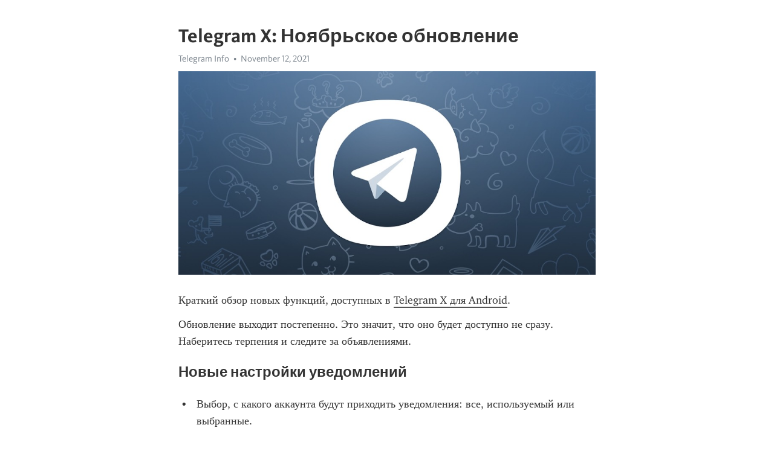

--- FILE ---
content_type: text/html; charset=utf-8
request_url: https://telegra.ph/Telegram-X-11-12
body_size: 9553
content:
<!DOCTYPE html>
<html>
  <head>
    <meta charset="utf-8">
    <title>Telegram X: Ноябрьское обновление – Telegraph</title>
    <meta name="viewport" content="width=device-width, initial-scale=1.0, minimum-scale=1.0, maximum-scale=1.0, user-scalable=no" />
    <meta name="format-detection" content="telephone=no" />
    <meta http-equiv="X-UA-Compatible" content="IE=edge" />
    <meta name="MobileOptimized" content="176" />
    <meta name="HandheldFriendly" content="True" />
    <meta name="robots" content="index, follow" />
    <meta property="og:type" content="article">
    <meta property="og:title" content="Telegram X: Ноябрьское обновление">
    <meta property="og:description" content="Краткий обзор новых функций, доступных в Telegram X для Android.
Обновление выходит постепенно. Это значит, что оно будет доступно не сразу. Наберитесь терпения и следите за объявлениями.
Новые настройки уведомлений
Выбор, с какого аккаунта будут приходить уведомления: все, используемый или выбранные.
Опция автоматической архивации и выключения звука для новых незнакомых чатов.">
    <meta property="og:image" content="https://telegra.ph/file/f7650338c814f14079492.png">
    <meta property="og:site_name" content="Telegraph">
    <meta property="article:published_time" content="2021-11-12T15:10:38+0000">
    <meta property="article:modified_time" content="2021-11-12T16:10:58+0000">
    <meta property="article:author" content="Telegram Info">
    <meta name="twitter:card" content="summary">
    <meta name="twitter:title" content="Telegram X: Ноябрьское обновление">
    <meta name="twitter:description" content="Краткий обзор новых функций, доступных в Telegram X для Android.
Обновление выходит постепенно. Это значит, что оно будет доступно не сразу. Наберитесь терпения и следите за объявлениями.
Новые настройки уведомлений
Выбор, с какого аккаунта будут приходить уведомления: все, используемый или выбранные.
Опция автоматической архивации и выключения звука для новых незнакомых чатов.">
    <meta name="twitter:image" content="https://telegra.ph/file/f7650338c814f14079492.png">
    <link rel="canonical" href="https://telegra.ph/Telegram-X-11-12" />
    <link rel="shortcut icon" href="/favicon.ico?1" type="image/x-icon">
    <link rel="icon" type="image/png" href="/images/favicon.png?1" sizes="16x16">
    <link rel="icon" type="image/png" href="/images/favicon_2x.png?1" sizes="32x32">
    <link href="/css/quill.core.min.css" rel="stylesheet">
    <link href="/css/core.min.css?47" rel="stylesheet">
  </head>
  <body>
    <div class="tl_page_wrap">
      <div class="tl_page">
        <main class="tl_article">
          <header class="tl_article_header" dir="auto">
            <h1>Telegram X: Ноябрьское обновление</h1>
            <address>
              <a rel="author" href="http://t.me/tginfo" target="_blank">Telegram Info</a><!--
           --><time datetime="2021-11-12T15:10:38+0000">November 12, 2021</time>
            </address>
          </header>
          <article id="_tl_editor" class="tl_article_content"><h1>Telegram X: Ноябрьское обновление<br></h1><address><a href="http://t.me/tginfo" target="_blank">Telegram Info</a><br></address><figure><img src="/file/f7650338c814f14079492.png"><figcaption></figcaption></figure><p>Краткий обзор новых функций, доступных в <a href="http://play.google.com/store/apps/details?id=org.thunderdog.challegram" target="_blank">Telegram X для Android</a>.</p><p>Обновление выходит постепенно. Это значит, что оно будет доступно не сразу. Наберитесь терпения и следите за объявлениями.</p><h4 id="Новые-настройки-уведомлений">Новые настройки уведомлений</h4><ul><li>Выбор, с какого аккаунта будут приходить уведомления: все, используемый или выбранные.</li></ul><figure><video src="/file/abb4365906623ef575457.mp4" preload="auto" autoplay="autoplay" loop="loop" muted="muted" playsinline></video><figcaption></figcaption></figure><ul><li>Опция автоматической архивации и выключения звука для новых незнакомых чатов.</li></ul><figure><img src="/file/59fa3705f4b6ac7d866ec.png"><figcaption>Виден, если вам часто пишут неизвестные пользователи</figcaption></figure><h3 id="Улучшения-для-чатов">Улучшения для чатов</h3><ul><li>Новые анимированные счетчики просмотра, ответов и обмена сообщениями в каналах.</li><li>Правильный вид количества просмотров и репостов в пересланных сообщениях.</li><li>Переработан способ загрузки списков чатов, который привёл к более быстрой загрузке и плавной прокрутке диалогов.</li><li>Добавлен предварительный просмотр для внешних ссылок в приложении при открытии. В настоящее время поддерживаются YouTube, Vimeo, Twitch, Spotify, SlideShare, Sketchfab, SoundCloud, Apple Music и еще несколько. Управление в настройках — Интерфейс — Просмотр внешних ссылок.</li><li>Предварительный просмотр приватных каналов по инвайт ссылке без необходимости подписки на канал.</li><li>Анимированные счетчики непрочитанных сообщений в списке чатов.</li><li>Переход по ответам: переход по ответам как в Telegram Desktop (стрелка вниз перебрасывает к следующему ответу).</li><li>Удержание кнопки стрелка вниз отправляет в самый конец чата, игнорируя непрочитанные сообщения и стопку ответов.</li><li>Добавлен <a href="https://emojipedia.org/openmoji/" target="_blank">набор </a>эмодзи OpenMoji.</li></ul><h3 id="Мультипины-в-чатах">Мультипины в чатах</h3><ul><li>Возможность закрепить и открепить несколько сообщений одновременно.</li><li>Возможность развертки и прокрутки списка закрепленных сообщений.</li><li>Предварительный просмотр определенного закрепленного сообщения.</li><li>Все закрепленные сообщения на отдельном экране.</li><li>Закрепленные сообщения теперь и в личных чатах.</li></ul><figure><video src="/file/e3e1c10f8eaa72a3118f8.mp4" preload="auto" autoplay="autoplay" loop="loop" muted="muted" playsinline></video><figcaption></figcaption></figure><h3 id="Альбомы-для-файлов-и-плейлесты-музыки">Альбомы для файлов и плейлесты музыки</h3><ul><li>Возможность отправить до 10 файлов или аудио в виде одного сообщения.</li><li>Изменение подписей в этих сообщениях анимированы.</li><li>В случае, если что-либо из этого будет удалено, оно также будет анимировано.</li></ul><figure><video src="/file/182dda7020e1def7a077c.mp4" preload="auto" autoplay="autoplay" loop="loop" muted="muted" playsinline></video><figcaption>Демонстрация анимации в работающем приложении, выполненная путем редактирования сообщений с другого устройства</figcaption></figure><ul><li>Возможность сохранить весь альбом в один клик.</li></ul><figure><img src="/file/c6d0f40ecf4312db07606.png"><figcaption>Также работает с фотоальбомами и другими типами медиа</figcaption></figure><h3 id="Расширенные-параметры-отправки-видео">Расширенные параметры отправки видео</h3><ul><li>Возможность выбора качества видео перед его отправкой.</li></ul><figure><img src="/file/ecdf4372b9a3f38349f60.png"><figcaption></figcaption></figure><ul><li>Добавлена возможность обрезки видео</li></ul><figure><img src="/file/a037a70567a288ee995f7.png"><figcaption>Проведите пальцем над ползунком, удерживая его для точной регулировки</figcaption></figure><ul><li>Возможность отправки в оригинальном качестве, удерживая кнопку отправить.</li></ul><figure><img src="/file/033b84f775eaf0747afe2.png"><figcaption>Опция отправить оригинал сохраняет параметры обрезки и отключения звука</figcaption></figure><h3 id="Улучшен-Instant-View">Улучшен Instant View</h3><ul><li>Больше сайтов поддерживают Instant View.</li><li>Поддержка новых типов блоков и ссылок.</li><li>Ссылка на канал, и количество подписчиков, если эта информация доступна.</li><li>Выделение ссылок, которые ведут к другой IV статье.</li><li>Улучшенные шрифты и шаблоны.</li><li>Улучшен просмотр t.me/iv для разработчиков шаблонов мгновенного просмотра.</li></ul><p>Демонстрационная версия, основанная на статье. Если вы просматриваете этот текст из Telegram X, вы можете <a href="https://meduza.io/news/2021/11/10/byvshego-rukovoditelya-shtaba-navalnogo-v-ufe-liliyu-chanyshevu-arestovali-po-delu-ob-ekstremistskom-soobschestve" target="_blank">попробовать эти функции самостоятельно</a>:</p><figure><video src="/file/46a56945d1e0b9868ce30.mp4" preload="auto" autoplay="autoplay" loop="loop" muted="muted" playsinline></video><figcaption>Блок каналов со счетчиком участников, справочными подсказками, вставками в Twitter, спойлерами, соответствующими статьями и многим другим</figcaption></figure><h3 id="Новые-инструменты-для-администраторов">Новые инструменты для администраторов</h3><ul><li>Медленный режим, для ограничения количества сообщений от одного пользователя за определенный период.</li><li>Таймер автоматического удаления для самоуничтожения новых сообщений для групп и каналов.</li></ul><figure><img src="/file/accc985a8c14110b4ae04.png"><figcaption></figcaption></figure><ul><li>Возможность передачи прав владельца групп, каналов и ботов.</li><li>Поддержка всех новых типов событий последних действий.</li><li>Добавлена возможность добавлять администраторов без каких-либо прав для переопределения некоторых разрешений на чат или просто для установки кастомной роли.</li></ul><h4 id="Анонимные-Администраторы">Анонимные Администраторы</h4><ul><li>Возможность назначать анонимного администратора, личность которых вы не хотите раскрывать.</li><li>Показатель анонимности в списке участников.</li></ul><figure><img src="/file/8436c5c2fc1b5933ece48.png"><figcaption>Анонимные администраторы не отображаются в списке участников. Новые сообщения от них отображаются с названием и именем чата вместо реальных.</figcaption></figure><ul><li>И быстрое переключение для этого.</li></ul><figure><video src="/file/cc66f62f7cafafad58d0c.mp4" preload="auto" autoplay="autoplay" loop="loop" muted="muted" playsinline></video><figcaption></figcaption></figure><ul><li>Кастомный заголовок для анонимных администраторов, который также отображается в списке чатов.</li></ul><h4 id="Пригласительные-ссылки-2.0">Пригласительные ссылки 2.0</h4><ul><li>Управление ссылками для приглашений на новом экране.</li></ul><figure><img src="/file/12efc13fc66164f6f17c4.png"><figcaption></figcaption></figure><ul><li>Возможность создания ссылки с указанием срока действия и лимита участников, которые могут перейти по ней.</li><li>Возможность просмотра ссылки других администраторов (если у вас </li><li>Список участников, которые присоединились по определенной пригласительной ссылке.</li></ul><h4 id="Статистика">Статистика</h4><ul><li>Активность последних постов в статистике каналов.</li><li>Просмотр статистики по конкретным публикациям в каналах.</li><li>Просмотр статистики в больших группах.</li></ul><figure><img src="/file/829c0a1b3fb6b245bad73.png"><figcaption></figcaption></figure><h3 id="Устройства-и-QR-вход">Устройства и QR-вход</h3><ul><li>Быстрый доступ и просмотр активных устройств и сеансов с экрана настроек.</li><li>Возможность авторизации в <a href="https://desktop.telegram.org/" target="_blank">Telegram Desktop</a> или в Веб-версиях, отсканировав QR-код.</li><li>Улучшен общий внешний вид экрана устройства.</li><li>Предупреждения в меню и настройках, если у вас есть незаконченные попытки входа в систему.</li><li>IP-адрес и другая информация во всплывающем окне сеанса.</li><li>Добавлены всплывающие окна с пояснениями при возникновении ошибки из-за слишком недавнего текущего сеанса.</li><li>Поддержка ссылок <a href="tg://settings">tg://настройки</a> и <a href="tg://settings/devices">tg://настройки/устройства</a>.</li></ul><h3 id="Размытые-фоны-и-ссылки">Размытые фоны и ссылки</h3><ul><li>Добавлены новые векторные и градиентные фоны, которые вы можете найти в Настройках — Темы и Чаты — Обои</li><li>Поддерживаемые t.me/bg/... ссылки и предварительный просмотр</li><li>Добавлена возможность размытия обоев</li></ul><h3 id="И-Многое-Другое">И Многое Другое</h3><ul><li><a href="/proxy_u/en-ru.ru.47c843cc-618e8710-bee21824-74722d776562/https/emojipedia.org/emoji-13.1/">Поддержка эмодзи 13.1</a>: 😮💨, 😵💫, 😶🌫️, ❤️🔥, ❤️🩹, 🧔♀️, 🧔♂️ и многое другое.</li><li>Работа с файлами объемом до 2 ГБ.</li><li>Возможность использования системного ночного режима.</li><li>Удержание любого человека при вводе&quot;@&quot;, для создания кастомного упоминания.</li><li>Новый вид индикатора отложенных сообщений в списке чатов.</li><li>Добавлена кнопка &quot;Обсуждения&quot; в меню сообщений канала, которая переносит в чат обсуждения к нужному сообщению.</li><li>Переключение отображения единицы измерения размера данных между KB/MB/GB and KiB/MiB/GiB.</li><li>Возможность добавления прокси-сервера с помощью сканирования QR-кода.</li><li>Добавлена кнопка &quot;Сохранить в музыке&quot; в трехточечном меню плеера.</li><li>Возможность удаления вызова для двух сторон со вкладки вызовов.</li><li>Возможность отправить сообщение без звука в секретном чате.</li><li>Авторизации на веб-сайте в приложении, пример: contest.com, bugs.telegram.org.</li><li>Полностью переработан внутренний анализатор ссылок</li><li>Дополнительные подсказки при переходе по недопустимым внутренним ссылкам.</li><li>Если вы установили APK где-то за пределами Google Play, вы все равно будете получать уведомления о новых обновлениях.</li><li>Добавлена возможность подписаться на бета-версию из приложения.</li><li>Уведомление об ошибке на экране настроек.</li><li>Предложения по действиям в настройках.</li><li>Отправьте 🎰 для получения случайного результата игрового автомата.</li><li>Информационные всплывающие подсказки, когда определенные права администратора не могут быть переключены.</li><li>Улучшено добавление участников, администраторов и запрет их в небольших группах.</li><li>Векторный контур при загрузке стикеров.</li><li>Десятки других изменений и улучшений.</li></ul><h3 id="Внутренние-Изменения">Внутренние Изменения</h3><ul><li>Полностью переработанные сценарии сборки.</li><li>Все собственные библиотеки теперь собраны CMake.</li><li>Процесс создания и публикации теперь полностью автоматизирован.</li><li>Автоматическое обновление статуса процесса сборки в канале <a href="http://t.me/tgx_log" target="_blank">@tgx_log</a>.</li><li>Возможность проверки контрольной суммы загруженного APK на подлинность с помощью <a href="http://t.me/tgx_bot" target="_blank">@tgx_bot</a>.</li><li>Повышен targetSdkVerison до 30.</li><li>Повышен compileSdkVersion до 31.</li><li>Обновлен NDK до 22.1.7171670(r22).</li><li>Модернизированный Gradle до 7.1.1.</li><li>Обновлен плагин Android Gradle для 7.0.3.</li><li>Модернизированный экзоплаер до 2.16.0.</li><li>Обновлена система обмена сообщениями Firebase для 22.0.0.</li><li>Обновлены TDLib, CameraX, ffmpeg и все другие зависимости.</li><li>Перенесен на 64-разрядные идентификаторы.</li><li>Работа над воспроизводимыми сборками.</li><li><a href="https://github.com/TGX-Android" target="_blank">Открытый код</a> некоторых частей проекта.</li><li>Добавлен хэш фиксации в сборку.</li><li>Синхронизированные встроенные строки с <a href="https://translations.telegram.org/" target="_blank">платформой переводов</a>.</li></ul><h3 id="Исправления-ошибок">Исправления ошибок</h3><ol><li>Архив может не отображаться после запуска, даже если есть архивированные чаты.</li><li>Ввод текста и другая анимация статуса в списке чатов зависали после использования фильтра чата.</li><li>Нелатинские якоря в режиме мгновенного просмотра не работали.</li><li>Администраторы на экране &quot;Просмотр администраторов&quot; могли дублироваться.</li><li>Вкладка &quot;Общие группы&quot; могла не отображаться в профиле пользователя при первом открытии.</li><li>Отсутствовала защита от сбоев сжатия видео.</li><li>Встроенный плеер YouTube не работал на Android 10+.</li><li><a href="/proxy_u/en-ru.ru.47c843cc-618e8710-bee21824-74722d776562/https/core.telegram.org/bots/api#answerinlinequery">switch_pm_parameter</a> неправильно передавался боту при нажатии на кнопку switch_pm_text.</li><li>Подтверждение обновления группы не отображалось при переключении определенных разрешений администратора.</li><li>null вместо имени пользователя при сообщении сообщения в группе.</li><li>Для некоторых фотографий профиля отсутствовала дата загрузки.</li><li>Редкий случай, когда определенные медиа могли дублироваться в альбомах.</li><li>Предварительный просмотр карты во встроенных результатах отсутствовал.</li><li>Редактор языков в приложении не работал в некоторых версиях Android.</li><li>Настройки — Имя пользователя — Общий доступ не работал должным образом.</li><li>Часть &quot;X подписчиков&quot; в результатах поиска чата была затронута и выделена текущим поисковым запросом.</li><li>Неправильно размещенный значок блокировки при секретном чате с верифицированной учетной записью.</li><li>Приложение теперь запрашивает доступ к фоновому местоположению на Android 11+, что должно привести к более стабильной трансляции лайв местоположений.</li><li>Звуковая обратная связь дублировалась при нажатии на панель живого местоположения в списке чатов.</li><li>&quot;В начало&quot; могло не сработать в некоторых случаях при поиске сообщений по дате.</li><li>Установить как текущий и Удалить, возможно, не работали для некоторых старых фотографий профиля.</li><li>Подсказка об ошибке может быть неправильно размещена при нажатии на несуществующие имена пользователей, и загрузка ответа сервера заняла слишком много времени.</li><li>telegra.ph и telegram.org ссылки открывались в браузере в некоторых случаях, когда они должны были открываться в режиме мгновенного просмотра.</li><li>Счетчики просмотра в опросах могли перекрывать количество голосов в опросах в режиме пузырей.</li><li>Статус участников в сети может устареть на вкладке &quot;Участники&quot; в некоторых группах.</li><li>При удалении чата из архива он теперь будет отображаться в списке архивированных чатов вместо главного экрана.</li><li>Десятки других исправлений, не упомянутых в этом списке.</li></ol><p>Исправленные вылеты</p><ol><li>Вылет при попытке воспроизвести конкретную игру .файлы flac.</li><li>Вылет при попытке просмотра определенных анимированных стикеров.</li><li>Вылет при попытке получить ссылку на определенные прокси.</li><li>Вылет, когда канал системных уведомлений не может быть обновлен.</li><li>Вылет при попытке удалить базу данных с экрана &quot;О, щелчок&#33;&quot;, когда только одна учетная запись вошла в систему.</li><li>Вылет при отправке определенных сообщений с помощью функции Отправки без уведомления.</li><li>Вылет при попытке воспроизведения звука из результатов встроенного поиска.</li><li>Вылет при попытке открыть определенные видео с дорожками субтитров в нем.</li><li>Вылет при попытке просмотреть определенные события в последних действиях.</li><li>Вылет при попытке отобразить уведомление с пользовательским звуком, которое было удалено.</li><li>Вылет при прокрутке списка проголосовавших в опросе.</li><li>Редкий вылет при нажатии на определенные хэштеги.</li><li>Редкий вылет при поступлении нового сообщения при просмотре фильтра непрочитанного чата.</li><li>Несколько вылетов, характерных для Android 6.0 (Marshmallow).</li></ol><h3 id="Скачать-в-Google-Play">Скачать в Google Play</h3><p><a href="http://play.google.com/store/apps/details?id=org.thunderdog.challegram" target="_blank">http://play.google.com/store/apps/details?id=org.thunderdog.challegram</a></p><h3 id="Подпишитесь-на-бета-версию">Подпишитесь на бета-версию</h3><p><a href="https://play.google.com/apps/testing/org.thunderdog.challegram" target="_blank">https://play.google.com/apps/testing/org.thunderdog.challegram</a></p><h3 id="Журналы-изменений">Журналы изменений</h3><p><a href="https://t.me/tgx_android" target="_blank">https://t.me/tgx_android</a> — большие чейнжлоги</p><p><a href="https://t.me/tgx_log" target="_blank">https://t.me/tgx_log </a>— чейнжлоги бета-версий и автоматическое обновление статуса сборки</p><p><a href="https://t.me/tgx_bot" target="_blank">https://t.me/tgx_bot</a> — проверка контрольной суммы загруженного APK на подлинность.</p><p><br></p><p><br></p></article>
          <div id="_tl_link_tooltip" class="tl_link_tooltip"></div>
          <div id="_tl_tooltip" class="tl_tooltip">
            <div class="buttons">
              <span class="button_hover"></span>
              <span class="button_group"><!--
             --><button id="_bold_button"></button><!--
             --><button id="_italic_button"></button><!--
             --><button id="_link_button"></button><!--
           --></span><!--
           --><span class="button_group"><!--
             --><button id="_header_button"></button><!--
             --><button id="_subheader_button"></button><!--
             --><button id="_quote_button"></button><!--
           --></span>
            </div>
            <div class="prompt">
              <span class="close"></span>
              <div class="prompt_input_wrap"><input type="url" class="prompt_input" /></div>
            </div>
          </div>
          <div id="_tl_blocks" class="tl_blocks">
            <div class="buttons">
              <button id="_image_button"></button><!--
           --><button id="_embed_button"></button>
            </div>
          </div>
          <aside class="tl_article_buttons">
            <div class="account account_top"></div>
            <button id="_edit_button" class="button edit_button">Edit</button><!--
         --><button id="_publish_button" class="button publish_button">Publish</button>
            <div class="account account_bottom"></div>
            <div id="_error_msg" class="error_msg"></div>
          </aside>
        </main>
      </div>
          <div class="tl_page_footer">
      <div id="_report_button" class="tl_footer_button">Report content on this page</div>
    </div>
    </div>
      <div class="tl_popup tl_popup_hidden" id="_report_popup">
    <main class="tl_popup_body tl_report_popup">
      <form id="_report_form" method="post">
        <section>
          <h2 class="tl_popup_header">Report Page</h2>
          <div class="tl_radio_items">
            <label class="tl_radio_item">
              <input type="radio" class="radio" name="reason" value="violence">
              <span class="tl_radio_item_label">Violence</span>
            </label>
            <label class="tl_radio_item">
              <input type="radio" class="radio" name="reason" value="childabuse">
              <span class="tl_radio_item_label">Child Abuse</span>
            </label>
            <label class="tl_radio_item">
              <input type="radio" class="radio" name="reason" value="copyright">
              <span class="tl_radio_item_label">Copyright</span>
            </label>
            <label class="tl_radio_item">
              <input type="radio" class="radio" name="reason" value="illegal_drugs">
              <span class="tl_radio_item_label">Illegal Drugs</span>
            </label>
            <label class="tl_radio_item">
              <input type="radio" class="radio" name="reason" value="personal_details">
              <span class="tl_radio_item_label">Personal Details</span>
            </label>
            <label class="tl_radio_item">
              <input type="radio" class="radio" name="reason" value="other">
              <span class="tl_radio_item_label">Other</span>
            </label>
          </div>
          <div class="tl_textfield_item tl_comment_field">
            <input type="text" class="tl_textfield" name="comment" value="" placeholder="Add Comment…">
          </div>
          <div class="tl_copyright_field">
            Please submit your DMCA takedown request to <a href="mailto:dmca@telegram.org?subject=Report%20to%20Telegraph%20page%20%22Telegram%20X%3A%20%D0%9D%D0%BE%D1%8F%D0%B1%D1%80%D1%8C%D1%81%D0%BA%D0%BE%D0%B5%20%D0%BE%D0%B1%D0%BD%D0%BE%D0%B2%D0%BB%D0%B5%D0%BD%D0%B8%D0%B5%22&body=Reported%20page%3A%20https%3A%2F%2Ftelegra.ph%2FTelegram-X-11-12%0A%0A%0A" target="_blank">dmca@telegram.org</a>
          </div>
        </section>
        <aside class="tl_popup_buttons">
          <button type="reset" class="button" id="_report_cancel">Cancel</button>
          <button type="submit" class="button submit_button">Report</button>
        </aside>
      </form>
    </main>
  </div>
    
    <script>var T={"apiUrl":"https:\/\/edit.telegra.ph","uploadEnabled":false,"datetime":1636729838,"pageId":"cf2a67ae4288070a4f57a","editable":true};(function(){var b=document.querySelector('time');if(b&&T.datetime){var a=new Date(1E3*T.datetime),d='January February March April May June July August September October November December'.split(' ')[a.getMonth()],c=a.getDate();b.innerText=d+' '+(10>c?'0':'')+c+', '+a.getFullYear()}})();</script>
    <script src="/js/jquery.min.js"></script>
    <script src="/js/jquery.selection.min.js"></script>
    <script src="/js/autosize.min.js"></script>
    <script src="/js/load-image.all.min.js?1"></script>
    <script src="/js/quill.min.js?10"></script>
    <script src="/js/core.min.js?67"></script>
    <script async src="https://t.me/_websync_?path=Telegram-X-11-12&hash=a9e052040f66e92621"></script>
  </body>
</html>